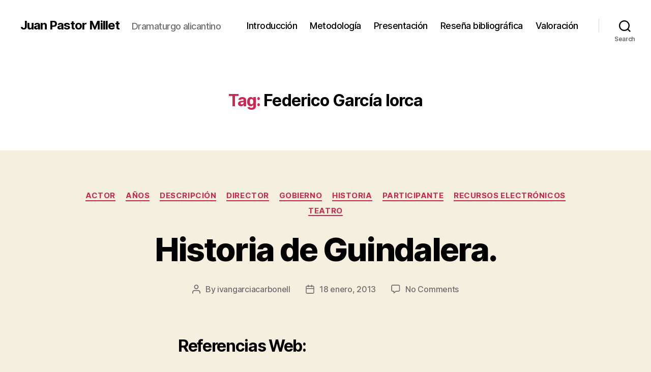

--- FILE ---
content_type: text/html; charset=UTF-8
request_url: https://blogs.ua.es/juanpastor/tag/federico-garcia-lorca/
body_size: 15370
content:
<!DOCTYPE html>

<html class="no-js" lang="es-ES">

	<head>

		<meta charset="UTF-8">
		<meta name="viewport" content="width=device-width, initial-scale=1.0">

		<link rel="profile" href="https://gmpg.org/xfn/11">

		<title>Federico García lorca &#8211; Juan Pastor Millet</title>
<meta name='robots' content='max-image-preview:large' />
<link rel="alternate" type="application/rss+xml" title="Juan Pastor Millet &raquo; Feed" href="https://blogs.ua.es/juanpastor/feed/" />
<link rel="alternate" type="application/rss+xml" title="Juan Pastor Millet &raquo; RSS de los comentarios" href="https://blogs.ua.es/juanpastor/comments/feed/" />
<link rel="alternate" type="application/rss+xml" title="Juan Pastor Millet &raquo; Federico García lorca RSS de la etiqueta" href="https://blogs.ua.es/juanpastor/tag/federico-garcia-lorca/feed/" />
<style id='wp-img-auto-sizes-contain-inline-css'>
img:is([sizes=auto i],[sizes^="auto," i]){contain-intrinsic-size:3000px 1500px}
/*# sourceURL=wp-img-auto-sizes-contain-inline-css */
</style>
<style id='wp-emoji-styles-inline-css'>

	img.wp-smiley, img.emoji {
		display: inline !important;
		border: none !important;
		box-shadow: none !important;
		height: 1em !important;
		width: 1em !important;
		margin: 0 0.07em !important;
		vertical-align: -0.1em !important;
		background: none !important;
		padding: 0 !important;
	}
/*# sourceURL=wp-emoji-styles-inline-css */
</style>
<style id='wp-block-library-inline-css'>
:root{--wp-block-synced-color:#7a00df;--wp-block-synced-color--rgb:122,0,223;--wp-bound-block-color:var(--wp-block-synced-color);--wp-editor-canvas-background:#ddd;--wp-admin-theme-color:#007cba;--wp-admin-theme-color--rgb:0,124,186;--wp-admin-theme-color-darker-10:#006ba1;--wp-admin-theme-color-darker-10--rgb:0,107,160.5;--wp-admin-theme-color-darker-20:#005a87;--wp-admin-theme-color-darker-20--rgb:0,90,135;--wp-admin-border-width-focus:2px}@media (min-resolution:192dpi){:root{--wp-admin-border-width-focus:1.5px}}.wp-element-button{cursor:pointer}:root .has-very-light-gray-background-color{background-color:#eee}:root .has-very-dark-gray-background-color{background-color:#313131}:root .has-very-light-gray-color{color:#eee}:root .has-very-dark-gray-color{color:#313131}:root .has-vivid-green-cyan-to-vivid-cyan-blue-gradient-background{background:linear-gradient(135deg,#00d084,#0693e3)}:root .has-purple-crush-gradient-background{background:linear-gradient(135deg,#34e2e4,#4721fb 50%,#ab1dfe)}:root .has-hazy-dawn-gradient-background{background:linear-gradient(135deg,#faaca8,#dad0ec)}:root .has-subdued-olive-gradient-background{background:linear-gradient(135deg,#fafae1,#67a671)}:root .has-atomic-cream-gradient-background{background:linear-gradient(135deg,#fdd79a,#004a59)}:root .has-nightshade-gradient-background{background:linear-gradient(135deg,#330968,#31cdcf)}:root .has-midnight-gradient-background{background:linear-gradient(135deg,#020381,#2874fc)}:root{--wp--preset--font-size--normal:16px;--wp--preset--font-size--huge:42px}.has-regular-font-size{font-size:1em}.has-larger-font-size{font-size:2.625em}.has-normal-font-size{font-size:var(--wp--preset--font-size--normal)}.has-huge-font-size{font-size:var(--wp--preset--font-size--huge)}.has-text-align-center{text-align:center}.has-text-align-left{text-align:left}.has-text-align-right{text-align:right}.has-fit-text{white-space:nowrap!important}#end-resizable-editor-section{display:none}.aligncenter{clear:both}.items-justified-left{justify-content:flex-start}.items-justified-center{justify-content:center}.items-justified-right{justify-content:flex-end}.items-justified-space-between{justify-content:space-between}.screen-reader-text{border:0;clip-path:inset(50%);height:1px;margin:-1px;overflow:hidden;padding:0;position:absolute;width:1px;word-wrap:normal!important}.screen-reader-text:focus{background-color:#ddd;clip-path:none;color:#444;display:block;font-size:1em;height:auto;left:5px;line-height:normal;padding:15px 23px 14px;text-decoration:none;top:5px;width:auto;z-index:100000}html :where(.has-border-color){border-style:solid}html :where([style*=border-top-color]){border-top-style:solid}html :where([style*=border-right-color]){border-right-style:solid}html :where([style*=border-bottom-color]){border-bottom-style:solid}html :where([style*=border-left-color]){border-left-style:solid}html :where([style*=border-width]){border-style:solid}html :where([style*=border-top-width]){border-top-style:solid}html :where([style*=border-right-width]){border-right-style:solid}html :where([style*=border-bottom-width]){border-bottom-style:solid}html :where([style*=border-left-width]){border-left-style:solid}html :where(img[class*=wp-image-]){height:auto;max-width:100%}:where(figure){margin:0 0 1em}html :where(.is-position-sticky){--wp-admin--admin-bar--position-offset:var(--wp-admin--admin-bar--height,0px)}@media screen and (max-width:600px){html :where(.is-position-sticky){--wp-admin--admin-bar--position-offset:0px}}

/*# sourceURL=wp-block-library-inline-css */
</style><style id='global-styles-inline-css'>
:root{--wp--preset--aspect-ratio--square: 1;--wp--preset--aspect-ratio--4-3: 4/3;--wp--preset--aspect-ratio--3-4: 3/4;--wp--preset--aspect-ratio--3-2: 3/2;--wp--preset--aspect-ratio--2-3: 2/3;--wp--preset--aspect-ratio--16-9: 16/9;--wp--preset--aspect-ratio--9-16: 9/16;--wp--preset--color--black: #000000;--wp--preset--color--cyan-bluish-gray: #abb8c3;--wp--preset--color--white: #ffffff;--wp--preset--color--pale-pink: #f78da7;--wp--preset--color--vivid-red: #cf2e2e;--wp--preset--color--luminous-vivid-orange: #ff6900;--wp--preset--color--luminous-vivid-amber: #fcb900;--wp--preset--color--light-green-cyan: #7bdcb5;--wp--preset--color--vivid-green-cyan: #00d084;--wp--preset--color--pale-cyan-blue: #8ed1fc;--wp--preset--color--vivid-cyan-blue: #0693e3;--wp--preset--color--vivid-purple: #9b51e0;--wp--preset--color--accent: #cd2653;--wp--preset--color--primary: #000000;--wp--preset--color--secondary: #6d6d6d;--wp--preset--color--subtle-background: #dcd7ca;--wp--preset--color--background: #f5efe0;--wp--preset--gradient--vivid-cyan-blue-to-vivid-purple: linear-gradient(135deg,rgb(6,147,227) 0%,rgb(155,81,224) 100%);--wp--preset--gradient--light-green-cyan-to-vivid-green-cyan: linear-gradient(135deg,rgb(122,220,180) 0%,rgb(0,208,130) 100%);--wp--preset--gradient--luminous-vivid-amber-to-luminous-vivid-orange: linear-gradient(135deg,rgb(252,185,0) 0%,rgb(255,105,0) 100%);--wp--preset--gradient--luminous-vivid-orange-to-vivid-red: linear-gradient(135deg,rgb(255,105,0) 0%,rgb(207,46,46) 100%);--wp--preset--gradient--very-light-gray-to-cyan-bluish-gray: linear-gradient(135deg,rgb(238,238,238) 0%,rgb(169,184,195) 100%);--wp--preset--gradient--cool-to-warm-spectrum: linear-gradient(135deg,rgb(74,234,220) 0%,rgb(151,120,209) 20%,rgb(207,42,186) 40%,rgb(238,44,130) 60%,rgb(251,105,98) 80%,rgb(254,248,76) 100%);--wp--preset--gradient--blush-light-purple: linear-gradient(135deg,rgb(255,206,236) 0%,rgb(152,150,240) 100%);--wp--preset--gradient--blush-bordeaux: linear-gradient(135deg,rgb(254,205,165) 0%,rgb(254,45,45) 50%,rgb(107,0,62) 100%);--wp--preset--gradient--luminous-dusk: linear-gradient(135deg,rgb(255,203,112) 0%,rgb(199,81,192) 50%,rgb(65,88,208) 100%);--wp--preset--gradient--pale-ocean: linear-gradient(135deg,rgb(255,245,203) 0%,rgb(182,227,212) 50%,rgb(51,167,181) 100%);--wp--preset--gradient--electric-grass: linear-gradient(135deg,rgb(202,248,128) 0%,rgb(113,206,126) 100%);--wp--preset--gradient--midnight: linear-gradient(135deg,rgb(2,3,129) 0%,rgb(40,116,252) 100%);--wp--preset--font-size--small: 18px;--wp--preset--font-size--medium: 20px;--wp--preset--font-size--large: 26.25px;--wp--preset--font-size--x-large: 42px;--wp--preset--font-size--normal: 21px;--wp--preset--font-size--larger: 32px;--wp--preset--spacing--20: 0.44rem;--wp--preset--spacing--30: 0.67rem;--wp--preset--spacing--40: 1rem;--wp--preset--spacing--50: 1.5rem;--wp--preset--spacing--60: 2.25rem;--wp--preset--spacing--70: 3.38rem;--wp--preset--spacing--80: 5.06rem;--wp--preset--shadow--natural: 6px 6px 9px rgba(0, 0, 0, 0.2);--wp--preset--shadow--deep: 12px 12px 50px rgba(0, 0, 0, 0.4);--wp--preset--shadow--sharp: 6px 6px 0px rgba(0, 0, 0, 0.2);--wp--preset--shadow--outlined: 6px 6px 0px -3px rgb(255, 255, 255), 6px 6px rgb(0, 0, 0);--wp--preset--shadow--crisp: 6px 6px 0px rgb(0, 0, 0);}:where(.is-layout-flex){gap: 0.5em;}:where(.is-layout-grid){gap: 0.5em;}body .is-layout-flex{display: flex;}.is-layout-flex{flex-wrap: wrap;align-items: center;}.is-layout-flex > :is(*, div){margin: 0;}body .is-layout-grid{display: grid;}.is-layout-grid > :is(*, div){margin: 0;}:where(.wp-block-columns.is-layout-flex){gap: 2em;}:where(.wp-block-columns.is-layout-grid){gap: 2em;}:where(.wp-block-post-template.is-layout-flex){gap: 1.25em;}:where(.wp-block-post-template.is-layout-grid){gap: 1.25em;}.has-black-color{color: var(--wp--preset--color--black) !important;}.has-cyan-bluish-gray-color{color: var(--wp--preset--color--cyan-bluish-gray) !important;}.has-white-color{color: var(--wp--preset--color--white) !important;}.has-pale-pink-color{color: var(--wp--preset--color--pale-pink) !important;}.has-vivid-red-color{color: var(--wp--preset--color--vivid-red) !important;}.has-luminous-vivid-orange-color{color: var(--wp--preset--color--luminous-vivid-orange) !important;}.has-luminous-vivid-amber-color{color: var(--wp--preset--color--luminous-vivid-amber) !important;}.has-light-green-cyan-color{color: var(--wp--preset--color--light-green-cyan) !important;}.has-vivid-green-cyan-color{color: var(--wp--preset--color--vivid-green-cyan) !important;}.has-pale-cyan-blue-color{color: var(--wp--preset--color--pale-cyan-blue) !important;}.has-vivid-cyan-blue-color{color: var(--wp--preset--color--vivid-cyan-blue) !important;}.has-vivid-purple-color{color: var(--wp--preset--color--vivid-purple) !important;}.has-black-background-color{background-color: var(--wp--preset--color--black) !important;}.has-cyan-bluish-gray-background-color{background-color: var(--wp--preset--color--cyan-bluish-gray) !important;}.has-white-background-color{background-color: var(--wp--preset--color--white) !important;}.has-pale-pink-background-color{background-color: var(--wp--preset--color--pale-pink) !important;}.has-vivid-red-background-color{background-color: var(--wp--preset--color--vivid-red) !important;}.has-luminous-vivid-orange-background-color{background-color: var(--wp--preset--color--luminous-vivid-orange) !important;}.has-luminous-vivid-amber-background-color{background-color: var(--wp--preset--color--luminous-vivid-amber) !important;}.has-light-green-cyan-background-color{background-color: var(--wp--preset--color--light-green-cyan) !important;}.has-vivid-green-cyan-background-color{background-color: var(--wp--preset--color--vivid-green-cyan) !important;}.has-pale-cyan-blue-background-color{background-color: var(--wp--preset--color--pale-cyan-blue) !important;}.has-vivid-cyan-blue-background-color{background-color: var(--wp--preset--color--vivid-cyan-blue) !important;}.has-vivid-purple-background-color{background-color: var(--wp--preset--color--vivid-purple) !important;}.has-black-border-color{border-color: var(--wp--preset--color--black) !important;}.has-cyan-bluish-gray-border-color{border-color: var(--wp--preset--color--cyan-bluish-gray) !important;}.has-white-border-color{border-color: var(--wp--preset--color--white) !important;}.has-pale-pink-border-color{border-color: var(--wp--preset--color--pale-pink) !important;}.has-vivid-red-border-color{border-color: var(--wp--preset--color--vivid-red) !important;}.has-luminous-vivid-orange-border-color{border-color: var(--wp--preset--color--luminous-vivid-orange) !important;}.has-luminous-vivid-amber-border-color{border-color: var(--wp--preset--color--luminous-vivid-amber) !important;}.has-light-green-cyan-border-color{border-color: var(--wp--preset--color--light-green-cyan) !important;}.has-vivid-green-cyan-border-color{border-color: var(--wp--preset--color--vivid-green-cyan) !important;}.has-pale-cyan-blue-border-color{border-color: var(--wp--preset--color--pale-cyan-blue) !important;}.has-vivid-cyan-blue-border-color{border-color: var(--wp--preset--color--vivid-cyan-blue) !important;}.has-vivid-purple-border-color{border-color: var(--wp--preset--color--vivid-purple) !important;}.has-vivid-cyan-blue-to-vivid-purple-gradient-background{background: var(--wp--preset--gradient--vivid-cyan-blue-to-vivid-purple) !important;}.has-light-green-cyan-to-vivid-green-cyan-gradient-background{background: var(--wp--preset--gradient--light-green-cyan-to-vivid-green-cyan) !important;}.has-luminous-vivid-amber-to-luminous-vivid-orange-gradient-background{background: var(--wp--preset--gradient--luminous-vivid-amber-to-luminous-vivid-orange) !important;}.has-luminous-vivid-orange-to-vivid-red-gradient-background{background: var(--wp--preset--gradient--luminous-vivid-orange-to-vivid-red) !important;}.has-very-light-gray-to-cyan-bluish-gray-gradient-background{background: var(--wp--preset--gradient--very-light-gray-to-cyan-bluish-gray) !important;}.has-cool-to-warm-spectrum-gradient-background{background: var(--wp--preset--gradient--cool-to-warm-spectrum) !important;}.has-blush-light-purple-gradient-background{background: var(--wp--preset--gradient--blush-light-purple) !important;}.has-blush-bordeaux-gradient-background{background: var(--wp--preset--gradient--blush-bordeaux) !important;}.has-luminous-dusk-gradient-background{background: var(--wp--preset--gradient--luminous-dusk) !important;}.has-pale-ocean-gradient-background{background: var(--wp--preset--gradient--pale-ocean) !important;}.has-electric-grass-gradient-background{background: var(--wp--preset--gradient--electric-grass) !important;}.has-midnight-gradient-background{background: var(--wp--preset--gradient--midnight) !important;}.has-small-font-size{font-size: var(--wp--preset--font-size--small) !important;}.has-medium-font-size{font-size: var(--wp--preset--font-size--medium) !important;}.has-large-font-size{font-size: var(--wp--preset--font-size--large) !important;}.has-x-large-font-size{font-size: var(--wp--preset--font-size--x-large) !important;}
/*# sourceURL=global-styles-inline-css */
</style>

<style id='classic-theme-styles-inline-css'>
/*! This file is auto-generated */
.wp-block-button__link{color:#fff;background-color:#32373c;border-radius:9999px;box-shadow:none;text-decoration:none;padding:calc(.667em + 2px) calc(1.333em + 2px);font-size:1.125em}.wp-block-file__button{background:#32373c;color:#fff;text-decoration:none}
/*# sourceURL=/wp-includes/css/classic-themes.min.css */
</style>
<link rel='stylesheet' id='twentytwenty-style-css' href='https://blogs.ua.es/juanpastor/wp-content/themes/twentytwenty/style.css?ver=3.0' media='all' />
<style id='twentytwenty-style-inline-css'>
.color-accent,.color-accent-hover:hover,.color-accent-hover:focus,:root .has-accent-color,.has-drop-cap:not(:focus):first-letter,.wp-block-button.is-style-outline,a { color: #cd2653; }blockquote,.border-color-accent,.border-color-accent-hover:hover,.border-color-accent-hover:focus { border-color: #cd2653; }button,.button,.faux-button,.wp-block-button__link,.wp-block-file .wp-block-file__button,input[type="button"],input[type="reset"],input[type="submit"],.bg-accent,.bg-accent-hover:hover,.bg-accent-hover:focus,:root .has-accent-background-color,.comment-reply-link { background-color: #cd2653; }.fill-children-accent,.fill-children-accent * { fill: #cd2653; }body,.entry-title a,:root .has-primary-color { color: #000000; }:root .has-primary-background-color { background-color: #000000; }cite,figcaption,.wp-caption-text,.post-meta,.entry-content .wp-block-archives li,.entry-content .wp-block-categories li,.entry-content .wp-block-latest-posts li,.wp-block-latest-comments__comment-date,.wp-block-latest-posts__post-date,.wp-block-embed figcaption,.wp-block-image figcaption,.wp-block-pullquote cite,.comment-metadata,.comment-respond .comment-notes,.comment-respond .logged-in-as,.pagination .dots,.entry-content hr:not(.has-background),hr.styled-separator,:root .has-secondary-color { color: #6d6d6d; }:root .has-secondary-background-color { background-color: #6d6d6d; }pre,fieldset,input,textarea,table,table *,hr { border-color: #dcd7ca; }caption,code,code,kbd,samp,.wp-block-table.is-style-stripes tbody tr:nth-child(odd),:root .has-subtle-background-background-color { background-color: #dcd7ca; }.wp-block-table.is-style-stripes { border-bottom-color: #dcd7ca; }.wp-block-latest-posts.is-grid li { border-top-color: #dcd7ca; }:root .has-subtle-background-color { color: #dcd7ca; }body:not(.overlay-header) .primary-menu > li > a,body:not(.overlay-header) .primary-menu > li > .icon,.modal-menu a,.footer-menu a, .footer-widgets a:where(:not(.wp-block-button__link)),#site-footer .wp-block-button.is-style-outline,.wp-block-pullquote:before,.singular:not(.overlay-header) .entry-header a,.archive-header a,.header-footer-group .color-accent,.header-footer-group .color-accent-hover:hover { color: #cd2653; }.social-icons a,#site-footer button:not(.toggle),#site-footer .button,#site-footer .faux-button,#site-footer .wp-block-button__link,#site-footer .wp-block-file__button,#site-footer input[type="button"],#site-footer input[type="reset"],#site-footer input[type="submit"] { background-color: #cd2653; }.header-footer-group,body:not(.overlay-header) #site-header .toggle,.menu-modal .toggle { color: #000000; }body:not(.overlay-header) .primary-menu ul { background-color: #000000; }body:not(.overlay-header) .primary-menu > li > ul:after { border-bottom-color: #000000; }body:not(.overlay-header) .primary-menu ul ul:after { border-left-color: #000000; }.site-description,body:not(.overlay-header) .toggle-inner .toggle-text,.widget .post-date,.widget .rss-date,.widget_archive li,.widget_categories li,.widget cite,.widget_pages li,.widget_meta li,.widget_nav_menu li,.powered-by-wordpress,.footer-credits .privacy-policy,.to-the-top,.singular .entry-header .post-meta,.singular:not(.overlay-header) .entry-header .post-meta a { color: #6d6d6d; }.header-footer-group pre,.header-footer-group fieldset,.header-footer-group input,.header-footer-group textarea,.header-footer-group table,.header-footer-group table *,.footer-nav-widgets-wrapper,#site-footer,.menu-modal nav *,.footer-widgets-outer-wrapper,.footer-top { border-color: #dcd7ca; }.header-footer-group table caption,body:not(.overlay-header) .header-inner .toggle-wrapper::before { background-color: #dcd7ca; }
/*# sourceURL=twentytwenty-style-inline-css */
</style>
<link rel='stylesheet' id='twentytwenty-fonts-css' href='https://blogs.ua.es/juanpastor/wp-content/themes/twentytwenty/assets/css/font-inter.css?ver=3.0' media='all' />
<link rel='stylesheet' id='twentytwenty-print-style-css' href='https://blogs.ua.es/juanpastor/wp-content/themes/twentytwenty/print.css?ver=3.0' media='print' />
<script src="https://blogs.ua.es/juanpastor/wp-content/themes/twentytwenty/assets/js/index.js?ver=3.0" id="twentytwenty-js-js" defer data-wp-strategy="defer"></script>
<link rel="https://api.w.org/" href="https://blogs.ua.es/juanpastor/wp-json/" /><link rel="alternate" title="JSON" type="application/json" href="https://blogs.ua.es/juanpastor/wp-json/wp/v2/tags/202131" /><link rel="EditURI" type="application/rsd+xml" title="RSD" href="https://blogs.ua.es/juanpastor/xmlrpc.php?rsd" />
<meta name="generator" content="WordPress 6.9" />
<script>
document.documentElement.className = document.documentElement.className.replace( 'no-js', 'js' );
//# sourceURL=twentytwenty_no_js_class
</script>

	</head>

	<body class="archive tag tag-federico-garcia-lorca tag-202131 wp-embed-responsive wp-theme-twentytwenty enable-search-modal has-no-pagination showing-comments show-avatars footer-top-visible">

		<a class="skip-link screen-reader-text" href="#site-content">Skip to the content</a>
		<header id="site-header" class="header-footer-group">

			<div class="header-inner section-inner">

				<div class="header-titles-wrapper">

					
						<button class="toggle search-toggle mobile-search-toggle" data-toggle-target=".search-modal" data-toggle-body-class="showing-search-modal" data-set-focus=".search-modal .search-field" aria-expanded="false">
							<span class="toggle-inner">
								<span class="toggle-icon">
									<svg class="svg-icon" aria-hidden="true" role="img" focusable="false" xmlns="http://www.w3.org/2000/svg" width="23" height="23" viewBox="0 0 23 23"><path d="M38.710696,48.0601792 L43,52.3494831 L41.3494831,54 L37.0601792,49.710696 C35.2632422,51.1481185 32.9839107,52.0076499 30.5038249,52.0076499 C24.7027226,52.0076499 20,47.3049272 20,41.5038249 C20,35.7027226 24.7027226,31 30.5038249,31 C36.3049272,31 41.0076499,35.7027226 41.0076499,41.5038249 C41.0076499,43.9839107 40.1481185,46.2632422 38.710696,48.0601792 Z M36.3875844,47.1716785 C37.8030221,45.7026647 38.6734666,43.7048964 38.6734666,41.5038249 C38.6734666,36.9918565 35.0157934,33.3341833 30.5038249,33.3341833 C25.9918565,33.3341833 22.3341833,36.9918565 22.3341833,41.5038249 C22.3341833,46.0157934 25.9918565,49.6734666 30.5038249,49.6734666 C32.7048964,49.6734666 34.7026647,48.8030221 36.1716785,47.3875844 C36.2023931,47.347638 36.2360451,47.3092237 36.2726343,47.2726343 C36.3092237,47.2360451 36.347638,47.2023931 36.3875844,47.1716785 Z" transform="translate(-20 -31)" /></svg>								</span>
								<span class="toggle-text">Search</span>
							</span>
						</button><!-- .search-toggle -->

					
					<div class="header-titles">

						<div class="site-title faux-heading"><a href="https://blogs.ua.es/juanpastor/" rel="home">Juan Pastor Millet</a></div><div class="site-description">Dramaturgo alicantino</div><!-- .site-description -->
					</div><!-- .header-titles -->

					<button class="toggle nav-toggle mobile-nav-toggle" data-toggle-target=".menu-modal"  data-toggle-body-class="showing-menu-modal" aria-expanded="false" data-set-focus=".close-nav-toggle">
						<span class="toggle-inner">
							<span class="toggle-icon">
								<svg class="svg-icon" aria-hidden="true" role="img" focusable="false" xmlns="http://www.w3.org/2000/svg" width="26" height="7" viewBox="0 0 26 7"><path fill-rule="evenodd" d="M332.5,45 C330.567003,45 329,43.4329966 329,41.5 C329,39.5670034 330.567003,38 332.5,38 C334.432997,38 336,39.5670034 336,41.5 C336,43.4329966 334.432997,45 332.5,45 Z M342,45 C340.067003,45 338.5,43.4329966 338.5,41.5 C338.5,39.5670034 340.067003,38 342,38 C343.932997,38 345.5,39.5670034 345.5,41.5 C345.5,43.4329966 343.932997,45 342,45 Z M351.5,45 C349.567003,45 348,43.4329966 348,41.5 C348,39.5670034 349.567003,38 351.5,38 C353.432997,38 355,39.5670034 355,41.5 C355,43.4329966 353.432997,45 351.5,45 Z" transform="translate(-329 -38)" /></svg>							</span>
							<span class="toggle-text">Menu</span>
						</span>
					</button><!-- .nav-toggle -->

				</div><!-- .header-titles-wrapper -->

				<div class="header-navigation-wrapper">

					
							<nav class="primary-menu-wrapper" aria-label="Horizontal">

								<ul class="primary-menu reset-list-style">

								<li class="page_item page-item-33"><a href="https://blogs.ua.es/juanpastor/biografia-de-juan-pastor-millet/">Introducción</a></li>
<li class="page_item page-item-307"><a href="https://blogs.ua.es/juanpastor/metodologia/">Metodología</a></li>
<li class="page_item page-item-8"><a href="https://blogs.ua.es/juanpastor/presentacion/">Presentación</a></li>
<li class="page_item page-item-22"><a href="https://blogs.ua.es/juanpastor/resena-bibliografica/">Reseña bibliográfica</a></li>
<li class="page_item page-item-96"><a href="https://blogs.ua.es/juanpastor/valoracion/">Valoración</a></li>

								</ul>

							</nav><!-- .primary-menu-wrapper -->

						
						<div class="header-toggles hide-no-js">

						
							<div class="toggle-wrapper search-toggle-wrapper">

								<button class="toggle search-toggle desktop-search-toggle" data-toggle-target=".search-modal" data-toggle-body-class="showing-search-modal" data-set-focus=".search-modal .search-field" aria-expanded="false">
									<span class="toggle-inner">
										<svg class="svg-icon" aria-hidden="true" role="img" focusable="false" xmlns="http://www.w3.org/2000/svg" width="23" height="23" viewBox="0 0 23 23"><path d="M38.710696,48.0601792 L43,52.3494831 L41.3494831,54 L37.0601792,49.710696 C35.2632422,51.1481185 32.9839107,52.0076499 30.5038249,52.0076499 C24.7027226,52.0076499 20,47.3049272 20,41.5038249 C20,35.7027226 24.7027226,31 30.5038249,31 C36.3049272,31 41.0076499,35.7027226 41.0076499,41.5038249 C41.0076499,43.9839107 40.1481185,46.2632422 38.710696,48.0601792 Z M36.3875844,47.1716785 C37.8030221,45.7026647 38.6734666,43.7048964 38.6734666,41.5038249 C38.6734666,36.9918565 35.0157934,33.3341833 30.5038249,33.3341833 C25.9918565,33.3341833 22.3341833,36.9918565 22.3341833,41.5038249 C22.3341833,46.0157934 25.9918565,49.6734666 30.5038249,49.6734666 C32.7048964,49.6734666 34.7026647,48.8030221 36.1716785,47.3875844 C36.2023931,47.347638 36.2360451,47.3092237 36.2726343,47.2726343 C36.3092237,47.2360451 36.347638,47.2023931 36.3875844,47.1716785 Z" transform="translate(-20 -31)" /></svg>										<span class="toggle-text">Search</span>
									</span>
								</button><!-- .search-toggle -->

							</div>

							
						</div><!-- .header-toggles -->
						
				</div><!-- .header-navigation-wrapper -->

			</div><!-- .header-inner -->

			<div class="search-modal cover-modal header-footer-group" data-modal-target-string=".search-modal" role="dialog" aria-modal="true" aria-label="Search">

	<div class="search-modal-inner modal-inner">

		<div class="section-inner">

			<form role="search" aria-label="Search for:" method="get" class="search-form" action="https://blogs.ua.es/juanpastor/">
	<label for="search-form-1">
		<span class="screen-reader-text">
			Search for:		</span>
		<input type="search" id="search-form-1" class="search-field" placeholder="Search &hellip;" value="" name="s" />
	</label>
	<input type="submit" class="search-submit" value="Search" />
</form>

			<button class="toggle search-untoggle close-search-toggle fill-children-current-color" data-toggle-target=".search-modal" data-toggle-body-class="showing-search-modal" data-set-focus=".search-modal .search-field">
				<span class="screen-reader-text">
					Close search				</span>
				<svg class="svg-icon" aria-hidden="true" role="img" focusable="false" xmlns="http://www.w3.org/2000/svg" width="16" height="16" viewBox="0 0 16 16"><polygon fill="" fill-rule="evenodd" points="6.852 7.649 .399 1.195 1.445 .149 7.899 6.602 14.352 .149 15.399 1.195 8.945 7.649 15.399 14.102 14.352 15.149 7.899 8.695 1.445 15.149 .399 14.102" /></svg>			</button><!-- .search-toggle -->

		</div><!-- .section-inner -->

	</div><!-- .search-modal-inner -->

</div><!-- .menu-modal -->

		</header><!-- #site-header -->

		
<div class="menu-modal cover-modal header-footer-group" data-modal-target-string=".menu-modal">

	<div class="menu-modal-inner modal-inner">

		<div class="menu-wrapper section-inner">

			<div class="menu-top">

				<button class="toggle close-nav-toggle fill-children-current-color" data-toggle-target=".menu-modal" data-toggle-body-class="showing-menu-modal" data-set-focus=".menu-modal">
					<span class="toggle-text">Close Menu</span>
					<svg class="svg-icon" aria-hidden="true" role="img" focusable="false" xmlns="http://www.w3.org/2000/svg" width="16" height="16" viewBox="0 0 16 16"><polygon fill="" fill-rule="evenodd" points="6.852 7.649 .399 1.195 1.445 .149 7.899 6.602 14.352 .149 15.399 1.195 8.945 7.649 15.399 14.102 14.352 15.149 7.899 8.695 1.445 15.149 .399 14.102" /></svg>				</button><!-- .nav-toggle -->

				
					<nav class="mobile-menu" aria-label="Mobile">

						<ul class="modal-menu reset-list-style">

						<li class="page_item page-item-33"><div class="ancestor-wrapper"><a href="https://blogs.ua.es/juanpastor/biografia-de-juan-pastor-millet/">Introducción</a></div><!-- .ancestor-wrapper --></li>
<li class="page_item page-item-307"><div class="ancestor-wrapper"><a href="https://blogs.ua.es/juanpastor/metodologia/">Metodología</a></div><!-- .ancestor-wrapper --></li>
<li class="page_item page-item-8"><div class="ancestor-wrapper"><a href="https://blogs.ua.es/juanpastor/presentacion/">Presentación</a></div><!-- .ancestor-wrapper --></li>
<li class="page_item page-item-22"><div class="ancestor-wrapper"><a href="https://blogs.ua.es/juanpastor/resena-bibliografica/">Reseña bibliográfica</a></div><!-- .ancestor-wrapper --></li>
<li class="page_item page-item-96"><div class="ancestor-wrapper"><a href="https://blogs.ua.es/juanpastor/valoracion/">Valoración</a></div><!-- .ancestor-wrapper --></li>

						</ul>

					</nav>

					
			</div><!-- .menu-top -->

			<div class="menu-bottom">

				
			</div><!-- .menu-bottom -->

		</div><!-- .menu-wrapper -->

	</div><!-- .menu-modal-inner -->

</div><!-- .menu-modal -->

<main id="site-content">

	
		<header class="archive-header has-text-align-center header-footer-group">

			<div class="archive-header-inner section-inner medium">

									<h1 class="archive-title"><span class="color-accent">Tag:</span> <span>Federico García lorca</span></h1>
				
				
			</div><!-- .archive-header-inner -->

		</header><!-- .archive-header -->

		
<article class="post-315 post type-post status-publish format-standard hentry category-actor category-anos category-descripcion category-director category-gobierno category-historia-2 category-participante category-recursos-electronicos category-teatro tag-1-998 tag-2-000 tag-2-002 tag-2-011 tag-2-013 tag-bodas-de-sangre tag-compania tag-cruzadas tag-escena-abierta tag-federico-garcia-lorca tag-financiacion tag-gira tag-guindalera tag-juan-pastor tag-madrid tag-michel-azama tag-noviembre tag-teresa-valentin-gamazo" id="post-315">

	
<header class="entry-header has-text-align-center">

	<div class="entry-header-inner section-inner medium">

		
			<div class="entry-categories">
				<span class="screen-reader-text">
					Categories				</span>
				<div class="entry-categories-inner">
					<a href="https://blogs.ua.es/juanpastor/category/actor/" rel="category tag">Actor</a> <a href="https://blogs.ua.es/juanpastor/category/anos/" rel="category tag">Años</a> <a href="https://blogs.ua.es/juanpastor/category/descripcion/" rel="category tag">Descripción</a> <a href="https://blogs.ua.es/juanpastor/category/director/" rel="category tag">Director</a> <a href="https://blogs.ua.es/juanpastor/category/gobierno/" rel="category tag">Gobierno</a> <a href="https://blogs.ua.es/juanpastor/category/historia-2/" rel="category tag">Historia</a> <a href="https://blogs.ua.es/juanpastor/category/participante/" rel="category tag">Participante</a> <a href="https://blogs.ua.es/juanpastor/category/recursos-electronicos/" rel="category tag">Recursos electrónicos</a> <a href="https://blogs.ua.es/juanpastor/category/teatro/" rel="category tag">Teatro</a>				</div><!-- .entry-categories-inner -->
			</div><!-- .entry-categories -->

			<h2 class="entry-title heading-size-1"><a href="https://blogs.ua.es/juanpastor/2013/01/18/historia-de-guindalera/">Historia de Guindalera.</a></h2>
		<div class="post-meta-wrapper post-meta-single post-meta-single-top">

			<ul class="post-meta">

									<li class="post-author meta-wrapper">
						<span class="meta-icon">
							<span class="screen-reader-text">
								Post author							</span>
							<svg class="svg-icon" aria-hidden="true" role="img" focusable="false" xmlns="http://www.w3.org/2000/svg" width="18" height="20" viewBox="0 0 18 20"><path fill="" d="M18,19 C18,19.5522847 17.5522847,20 17,20 C16.4477153,20 16,19.5522847 16,19 L16,17 C16,15.3431458 14.6568542,14 13,14 L5,14 C3.34314575,14 2,15.3431458 2,17 L2,19 C2,19.5522847 1.55228475,20 1,20 C0.44771525,20 0,19.5522847 0,19 L0,17 C0,14.2385763 2.23857625,12 5,12 L13,12 C15.7614237,12 18,14.2385763 18,17 L18,19 Z M9,10 C6.23857625,10 4,7.76142375 4,5 C4,2.23857625 6.23857625,0 9,0 C11.7614237,0 14,2.23857625 14,5 C14,7.76142375 11.7614237,10 9,10 Z M9,8 C10.6568542,8 12,6.65685425 12,5 C12,3.34314575 10.6568542,2 9,2 C7.34314575,2 6,3.34314575 6,5 C6,6.65685425 7.34314575,8 9,8 Z" /></svg>						</span>
						<span class="meta-text">
							By <a href="https://blogs.ua.es/juanpastor/author/ivangarciacarbonell/">ivangarciacarbonell</a>						</span>
					</li>
										<li class="post-date meta-wrapper">
						<span class="meta-icon">
							<span class="screen-reader-text">
								Post date							</span>
							<svg class="svg-icon" aria-hidden="true" role="img" focusable="false" xmlns="http://www.w3.org/2000/svg" width="18" height="19" viewBox="0 0 18 19"><path fill="" d="M4.60069444,4.09375 L3.25,4.09375 C2.47334957,4.09375 1.84375,4.72334957 1.84375,5.5 L1.84375,7.26736111 L16.15625,7.26736111 L16.15625,5.5 C16.15625,4.72334957 15.5266504,4.09375 14.75,4.09375 L13.3993056,4.09375 L13.3993056,4.55555556 C13.3993056,5.02154581 13.0215458,5.39930556 12.5555556,5.39930556 C12.0895653,5.39930556 11.7118056,5.02154581 11.7118056,4.55555556 L11.7118056,4.09375 L6.28819444,4.09375 L6.28819444,4.55555556 C6.28819444,5.02154581 5.9104347,5.39930556 5.44444444,5.39930556 C4.97845419,5.39930556 4.60069444,5.02154581 4.60069444,4.55555556 L4.60069444,4.09375 Z M6.28819444,2.40625 L11.7118056,2.40625 L11.7118056,1 C11.7118056,0.534009742 12.0895653,0.15625 12.5555556,0.15625 C13.0215458,0.15625 13.3993056,0.534009742 13.3993056,1 L13.3993056,2.40625 L14.75,2.40625 C16.4586309,2.40625 17.84375,3.79136906 17.84375,5.5 L17.84375,15.875 C17.84375,17.5836309 16.4586309,18.96875 14.75,18.96875 L3.25,18.96875 C1.54136906,18.96875 0.15625,17.5836309 0.15625,15.875 L0.15625,5.5 C0.15625,3.79136906 1.54136906,2.40625 3.25,2.40625 L4.60069444,2.40625 L4.60069444,1 C4.60069444,0.534009742 4.97845419,0.15625 5.44444444,0.15625 C5.9104347,0.15625 6.28819444,0.534009742 6.28819444,1 L6.28819444,2.40625 Z M1.84375,8.95486111 L1.84375,15.875 C1.84375,16.6516504 2.47334957,17.28125 3.25,17.28125 L14.75,17.28125 C15.5266504,17.28125 16.15625,16.6516504 16.15625,15.875 L16.15625,8.95486111 L1.84375,8.95486111 Z" /></svg>						</span>
						<span class="meta-text">
							<a href="https://blogs.ua.es/juanpastor/2013/01/18/historia-de-guindalera/">18 enero, 2013</a>
						</span>
					</li>
										<li class="post-comment-link meta-wrapper">
						<span class="meta-icon">
							<svg class="svg-icon" aria-hidden="true" role="img" focusable="false" xmlns="http://www.w3.org/2000/svg" width="19" height="19" viewBox="0 0 19 19"><path d="M9.43016863,13.2235931 C9.58624731,13.094699 9.7823475,13.0241935 9.98476849,13.0241935 L15.0564516,13.0241935 C15.8581553,13.0241935 16.5080645,12.3742843 16.5080645,11.5725806 L16.5080645,3.44354839 C16.5080645,2.64184472 15.8581553,1.99193548 15.0564516,1.99193548 L3.44354839,1.99193548 C2.64184472,1.99193548 1.99193548,2.64184472 1.99193548,3.44354839 L1.99193548,11.5725806 C1.99193548,12.3742843 2.64184472,13.0241935 3.44354839,13.0241935 L5.76612903,13.0241935 C6.24715123,13.0241935 6.63709677,13.4141391 6.63709677,13.8951613 L6.63709677,15.5301903 L9.43016863,13.2235931 Z M3.44354839,14.766129 C1.67980032,14.766129 0.25,13.3363287 0.25,11.5725806 L0.25,3.44354839 C0.25,1.67980032 1.67980032,0.25 3.44354839,0.25 L15.0564516,0.25 C16.8201997,0.25 18.25,1.67980032 18.25,3.44354839 L18.25,11.5725806 C18.25,13.3363287 16.8201997,14.766129 15.0564516,14.766129 L10.2979143,14.766129 L6.32072889,18.0506004 C5.75274472,18.5196577 4.89516129,18.1156602 4.89516129,17.3790323 L4.89516129,14.766129 L3.44354839,14.766129 Z" /></svg>						</span>
						<span class="meta-text">
							<a href="https://blogs.ua.es/juanpastor/2013/01/18/historia-de-guindalera/#respond">No Comments<span class="screen-reader-text"> on Historia de Guindalera.</span></a>						</span>
					</li>
					
			</ul><!-- .post-meta -->

		</div><!-- .post-meta-wrapper -->

		
	</div><!-- .entry-header-inner -->

</header><!-- .entry-header -->

	<div class="post-inner thin ">

		<div class="entry-content">

			<h4 style="text-align: left"><strong>Referencias Web:</strong></h4>
<h4 style="text-align: left">Teatro Guindalera un gusto teatral. Guindalera. La Compañia. Historia.<em> Teatro Guindalera </em>[en línea]. 2.011 [consulta: 10 de Enero de 2.013 a las 21:45]. Disponible en: http://<a href="http://www.teatroguindalera.com/la-compania/">www.teatroguindalera.com/la-compania/</a></h4>
<p>El origen de la Compañia Guindalera se remonta al año 1.998 cuando Juan Pastor y Teresa Valentín-Gamazo, junto a profesionales de INAEM Ministerio de Cultura, Teatro Madrid y Joven Escena abrieron el <em>Estudio de Actores Guindalera, centro de creación, formación y desarrollo de proyectos escénicos</em>, en un anexo del barrio de Salamanca (Madrid) llamado Guindalera. En el 2.000 estas mismas personas crean la Compañia-Teatro Guindalera, estrenando Bodas de sangre de Federico García lorca (2.001) y Cruzadas de Michel Azama (2.002), entre otras.</p>
<p>En Noviembre de 2.003 esta compañia se establece definitivamente como la de Guindalera y es gestionada por la &#8220;Asociación Cultural Escena Abierta&#8221; y se estrenan tras ello obras de teatro continuamente, financiadas con giras y realizando encargos laborales para otros teatros.</p>
<p><a href="https://blogs.ua.es/juanpastor/files/2013/01/Teatro-Guindalera-1.jpg"><img decoding="async" class="wp-image-320 aligncenter" src="https://blogs.ua.es/juanpastor/files/2013/01/Teatro-Guindalera-1-300x68.jpg" alt="" width="340" height="69" /></a></p>

		</div><!-- .entry-content -->

	</div><!-- .post-inner -->

	<div class="section-inner">
		
		<div class="post-meta-wrapper post-meta-single post-meta-single-bottom">

			<ul class="post-meta">

									<li class="post-tags meta-wrapper">
						<span class="meta-icon">
							<span class="screen-reader-text">
								Tags							</span>
							<svg class="svg-icon" aria-hidden="true" role="img" focusable="false" xmlns="http://www.w3.org/2000/svg" width="18" height="18" viewBox="0 0 18 18"><path fill="" d="M15.4496399,8.42490555 L8.66109799,1.63636364 L1.63636364,1.63636364 L1.63636364,8.66081885 L8.42522727,15.44178 C8.57869221,15.5954158 8.78693789,15.6817418 9.00409091,15.6817418 C9.22124393,15.6817418 9.42948961,15.5954158 9.58327627,15.4414581 L15.4486339,9.57610048 C15.7651495,9.25692435 15.7649133,8.74206554 15.4496399,8.42490555 Z M16.6084423,10.7304545 L10.7406818,16.59822 C10.280287,17.0591273 9.65554997,17.3181054 9.00409091,17.3181054 C8.35263185,17.3181054 7.72789481,17.0591273 7.26815877,16.5988788 L0.239976954,9.57887876 C0.0863319284,9.4254126 0,9.21716044 0,9 L0,0.818181818 C0,0.366312477 0.366312477,0 0.818181818,0 L9,0 C9.21699531,0 9.42510306,0.0862010512 9.57854191,0.239639906 L16.6084423,7.26954545 C17.5601275,8.22691012 17.5601275,9.77308988 16.6084423,10.7304545 Z M5,6 C4.44771525,6 4,5.55228475 4,5 C4,4.44771525 4.44771525,4 5,4 C5.55228475,4 6,4.44771525 6,5 C6,5.55228475 5.55228475,6 5,6 Z" /></svg>						</span>
						<span class="meta-text">
							<a href="https://blogs.ua.es/juanpastor/tag/1-998/" rel="tag">1.998</a>, <a href="https://blogs.ua.es/juanpastor/tag/2-000/" rel="tag">2.000</a>, <a href="https://blogs.ua.es/juanpastor/tag/2-002/" rel="tag">2.002</a>, <a href="https://blogs.ua.es/juanpastor/tag/2-011/" rel="tag">2.011</a>, <a href="https://blogs.ua.es/juanpastor/tag/2-013/" rel="tag">2.013</a>, <a href="https://blogs.ua.es/juanpastor/tag/bodas-de-sangre/" rel="tag">Bodas de sangre</a>, <a href="https://blogs.ua.es/juanpastor/tag/compania/" rel="tag">Compañia</a>, <a href="https://blogs.ua.es/juanpastor/tag/cruzadas/" rel="tag">Cruzadas</a>, <a href="https://blogs.ua.es/juanpastor/tag/escena-abierta/" rel="tag">Escena abierta</a>, <a href="https://blogs.ua.es/juanpastor/tag/federico-garcia-lorca/" rel="tag">Federico García lorca</a>, <a href="https://blogs.ua.es/juanpastor/tag/financiacion/" rel="tag">Financiación</a>, <a href="https://blogs.ua.es/juanpastor/tag/gira/" rel="tag">Gira</a>, <a href="https://blogs.ua.es/juanpastor/tag/guindalera/" rel="tag">Guindalera</a>, <a href="https://blogs.ua.es/juanpastor/tag/juan-pastor/" rel="tag">Juan Pastor</a>, <a href="https://blogs.ua.es/juanpastor/tag/madrid/" rel="tag">Madrid</a>, <a href="https://blogs.ua.es/juanpastor/tag/michel-azama/" rel="tag">Michel Azama</a>, <a href="https://blogs.ua.es/juanpastor/tag/noviembre/" rel="tag">Noviembre</a>, <a href="https://blogs.ua.es/juanpastor/tag/teresa-valentin-gamazo/" rel="tag">Teresa Valentín-Gamazo</a>						</span>
					</li>
					
			</ul><!-- .post-meta -->

		</div><!-- .post-meta-wrapper -->

		
	</div><!-- .section-inner -->

	
</article><!-- .post -->

	
</main><!-- #site-content -->


	<div class="footer-nav-widgets-wrapper header-footer-group">

		<div class="footer-inner section-inner">

			
			
				<aside class="footer-widgets-outer-wrapper">

					<div class="footer-widgets-wrapper">

						
							<div class="footer-widgets column-one grid-item">
								<div class="widget widget_search"><div class="widget-content"><form role="search"  method="get" class="search-form" action="https://blogs.ua.es/juanpastor/">
	<label for="search-form-2">
		<span class="screen-reader-text">
			Search for:		</span>
		<input type="search" id="search-form-2" class="search-field" placeholder="Search &hellip;" value="" name="s" />
	</label>
	<input type="submit" class="search-submit" value="Search" />
</form>
</div></div><div class="widget widget_categories"><div class="widget-content"><h2 class="widget-title subheading heading-size-3">Categorías</h2><nav aria-label="Categorías">
			<ul>
					<li class="cat-item cat-item-412"><a href="https://blogs.ua.es/juanpastor/category/actividades/">Actividades</a>
</li>
	<li class="cat-item cat-item-207208"><a href="https://blogs.ua.es/juanpastor/category/actor/">Actor</a>
</li>
	<li class="cat-item cat-item-3625"><a href="https://blogs.ua.es/juanpastor/category/adaptacion/">Adaptación</a>
</li>
	<li class="cat-item cat-item-22961"><a href="https://blogs.ua.es/juanpastor/category/anos/">Años</a>
</li>
	<li class="cat-item cat-item-94101"><a href="https://blogs.ua.es/juanpastor/category/articulos-de-revistas/">Artículos de revistas</a>
</li>
	<li class="cat-item cat-item-178125"><a href="https://blogs.ua.es/juanpastor/category/asociacion/">Asociación</a>
</li>
	<li class="cat-item cat-item-1387"><a href="https://blogs.ua.es/juanpastor/category/autores/">Autores</a>
</li>
	<li class="cat-item cat-item-220573"><a href="https://blogs.ua.es/juanpastor/category/campanas/">Campañas</a>
</li>
	<li class="cat-item cat-item-211948"><a href="https://blogs.ua.es/juanpastor/category/caracterizacion/">Caracterización</a>
</li>
	<li class="cat-item cat-item-2271"><a href="https://blogs.ua.es/juanpastor/category/comunicacion/">Comunicación</a>
</li>
	<li class="cat-item cat-item-220572"><a href="https://blogs.ua.es/juanpastor/category/cumunidad-autonoma/">Comunidad Autónoma</a>
</li>
	<li class="cat-item cat-item-6667"><a href="https://blogs.ua.es/juanpastor/category/conciertos/">Conciertos</a>
</li>
	<li class="cat-item cat-item-2026"><a href="https://blogs.ua.es/juanpastor/category/critica/">Crítica</a>
</li>
	<li class="cat-item cat-item-697"><a href="https://blogs.ua.es/juanpastor/category/descripcion/">Descripción</a>
</li>
	<li class="cat-item cat-item-220591"><a href="https://blogs.ua.es/juanpastor/category/diarios/">Diarios</a>
</li>
	<li class="cat-item cat-item-65061"><a href="https://blogs.ua.es/juanpastor/category/direccion/">Dirección</a>
</li>
	<li class="cat-item cat-item-65209"><a href="https://blogs.ua.es/juanpastor/category/director/">Director</a>
</li>
	<li class="cat-item cat-item-194"><a href="https://blogs.ua.es/juanpastor/category/discurso/">Discurso</a>
</li>
	<li class="cat-item cat-item-207250"><a href="https://blogs.ua.es/juanpastor/category/encuentro/">Encuentro</a>
</li>
	<li class="cat-item cat-item-207235"><a href="https://blogs.ua.es/juanpastor/category/espectadores/">Espectadores</a>
</li>
	<li class="cat-item cat-item-206521"><a href="https://blogs.ua.es/juanpastor/category/fama/">Fama</a>
</li>
	<li class="cat-item cat-item-207237"><a href="https://blogs.ua.es/juanpastor/category/famoso/">Famoso</a>
</li>
	<li class="cat-item cat-item-207254"><a href="https://blogs.ua.es/juanpastor/category/festival-de-teatro/">Festival de Teatro</a>
</li>
	<li class="cat-item cat-item-207265"><a href="https://blogs.ua.es/juanpastor/category/galardon/">Galardón</a>
</li>
	<li class="cat-item cat-item-4616"><a href="https://blogs.ua.es/juanpastor/category/gobierno/">Gobierno</a>
</li>
	<li class="cat-item cat-item-71127"><a href="https://blogs.ua.es/juanpastor/category/historia-2/">Historia</a>
</li>
	<li class="cat-item cat-item-2402"><a href="https://blogs.ua.es/juanpastor/category/ideologias/">Ideologías</a>
</li>
	<li class="cat-item cat-item-54"><a href="https://blogs.ua.es/juanpastor/category/investigacion/">Investigación</a>
</li>
	<li class="cat-item cat-item-207278"><a href="https://blogs.ua.es/juanpastor/category/invitacion/">Invitación</a>
</li>
	<li class="cat-item cat-item-324"><a href="https://blogs.ua.es/juanpastor/category/libros/">Libros</a>
</li>
	<li class="cat-item cat-item-207252"><a href="https://blogs.ua.es/juanpastor/category/logro-personal/">Logro personal</a>
</li>
	<li class="cat-item cat-item-220580"><a href="https://blogs.ua.es/juanpastor/category/microbloggins/">Microbloggins</a>
</li>
	<li class="cat-item cat-item-1442"><a href="https://blogs.ua.es/juanpastor/category/opinion/">Opinión</a>
</li>
	<li class="cat-item cat-item-87790"><a href="https://blogs.ua.es/juanpastor/category/paginas-web/">Páginas Web</a>
</li>
	<li class="cat-item cat-item-207238"><a href="https://blogs.ua.es/juanpastor/category/participante/">Participante</a>
</li>
	<li class="cat-item cat-item-207274"><a href="https://blogs.ua.es/juanpastor/category/peticion/">Petición</a>
</li>
	<li class="cat-item cat-item-3269"><a href="https://blogs.ua.es/juanpastor/category/premio/">Premio</a>
</li>
	<li class="cat-item cat-item-2137"><a href="https://blogs.ua.es/juanpastor/category/profesor/">Profesor</a>
</li>
	<li class="cat-item cat-item-220574"><a href="https://blogs.ua.es/juanpastor/category/programas-de-formacion/">Programas de Formación</a>
</li>
	<li class="cat-item cat-item-216"><a href="https://blogs.ua.es/juanpastor/category/proyectos/">Proyectos</a>
</li>
	<li class="cat-item cat-item-1982"><a href="https://blogs.ua.es/juanpastor/category/publico/">Público</a>
</li>
	<li class="cat-item cat-item-6674"><a href="https://blogs.ua.es/juanpastor/category/recursos-electronicos/">Recursos electrónicos</a>
</li>
	<li class="cat-item cat-item-137"><a href="https://blogs.ua.es/juanpastor/category/redes-sociales/">Redes Sociales</a>
</li>
	<li class="cat-item cat-item-2272"><a href="https://blogs.ua.es/juanpastor/category/reflexion/">Reflexión</a>
</li>
	<li class="cat-item cat-item-207223"><a href="https://blogs.ua.es/juanpastor/category/seres-humanos/">Seres humanos</a>
</li>
	<li class="cat-item cat-item-1701"><a href="https://blogs.ua.es/juanpastor/category/teatro/">Teatro</a>
</li>
	<li class="cat-item cat-item-425"><a href="https://blogs.ua.es/juanpastor/category/television/">Televisión</a>
</li>
	<li class="cat-item cat-item-207277"><a href="https://blogs.ua.es/juanpastor/category/temporada/">Temporada</a>
</li>
			</ul>

			</nav></div></div><div class="widget widget_tag_cloud"><div class="widget-content"><h2 class="widget-title subheading heading-size-3">Etiquetas</h2><nav aria-label="Etiquetas"><div class="tagcloud"><a href="https://blogs.ua.es/juanpastor/tag/2-000/" class="tag-cloud-link tag-link-207352 tag-link-position-1" style="font-size: 12.375pt;" aria-label="2.000 (3 items)">2.000</a>
<a href="https://blogs.ua.es/juanpastor/tag/2-003/" class="tag-cloud-link tag-link-207330 tag-link-position-2" style="font-size: 10.625pt;" aria-label="2.003 (2 items)">2.003</a>
<a href="https://blogs.ua.es/juanpastor/tag/2-004/" class="tag-cloud-link tag-link-207331 tag-link-position-3" style="font-size: 10.625pt;" aria-label="2.004 (2 items)">2.004</a>
<a href="https://blogs.ua.es/juanpastor/tag/2-007/" class="tag-cloud-link tag-link-207264 tag-link-position-4" style="font-size: 10.625pt;" aria-label="2.007 (2 items)">2.007</a>
<a href="https://blogs.ua.es/juanpastor/tag/2-008/" class="tag-cloud-link tag-link-207334 tag-link-position-5" style="font-size: 10.625pt;" aria-label="2.008 (2 items)">2.008</a>
<a href="https://blogs.ua.es/juanpastor/tag/2-010/" class="tag-cloud-link tag-link-207336 tag-link-position-6" style="font-size: 10.625pt;" aria-label="2.010 (2 items)">2.010</a>
<a href="https://blogs.ua.es/juanpastor/tag/2-011/" class="tag-cloud-link tag-link-207263 tag-link-position-7" style="font-size: 19.375pt;" aria-label="2.011 (11 items)">2.011</a>
<a href="https://blogs.ua.es/juanpastor/tag/2-012/" class="tag-cloud-link tag-link-207234 tag-link-position-8" style="font-size: 20.395833333333pt;" aria-label="2.012 (13 items)">2.012</a>
<a href="https://blogs.ua.es/juanpastor/tag/2-013/" class="tag-cloud-link tag-link-207249 tag-link-position-9" style="font-size: 21.5625pt;" aria-label="2.013 (16 items)">2.013</a>
<a href="https://blogs.ua.es/juanpastor/tag/alma/" class="tag-cloud-link tag-link-207225 tag-link-position-10" style="font-size: 10.625pt;" aria-label="Alma (2 items)">Alma</a>
<a href="https://blogs.ua.es/juanpastor/tag/alumnos/" class="tag-cloud-link tag-link-304 tag-link-position-11" style="font-size: 10.625pt;" aria-label="Alumnos (2 items)">Alumnos</a>
<a href="https://blogs.ua.es/juanpastor/tag/amor/" class="tag-cloud-link tag-link-1342 tag-link-position-12" style="font-size: 10.625pt;" aria-label="Amor (2 items)">Amor</a>
<a href="https://blogs.ua.es/juanpastor/tag/caja-madrid/" class="tag-cloud-link tag-link-207359 tag-link-position-13" style="font-size: 10.625pt;" aria-label="Caja Madrid (2 items)">Caja Madrid</a>
<a href="https://blogs.ua.es/juanpastor/tag/chejov/" class="tag-cloud-link tag-link-207296 tag-link-position-14" style="font-size: 10.625pt;" aria-label="Chejov (2 items)">Chejov</a>
<a href="https://blogs.ua.es/juanpastor/tag/chelov-tres-anos/" class="tag-cloud-link tag-link-207282 tag-link-position-15" style="font-size: 10.625pt;" aria-label="Chelov Tres Años (2 items)">Chelov Tres Años</a>
<a href="https://blogs.ua.es/juanpastor/tag/coloquios/" class="tag-cloud-link tag-link-220567 tag-link-position-16" style="font-size: 10.625pt;" aria-label="Coloquios (2 items)">Coloquios</a>
<a href="https://blogs.ua.es/juanpastor/tag/compania/" class="tag-cloud-link tag-link-207360 tag-link-position-17" style="font-size: 13.833333333333pt;" aria-label="Compañia (4 items)">Compañia</a>
<a href="https://blogs.ua.es/juanpastor/tag/diciembre/" class="tag-cloud-link tag-link-2146 tag-link-position-18" style="font-size: 16.75pt;" aria-label="Diciembre (7 items)">Diciembre</a>
<a href="https://blogs.ua.es/juanpastor/tag/disciplina/" class="tag-cloud-link tag-link-187478 tag-link-position-19" style="font-size: 8pt;" aria-label="Disciplina (1 item)">Disciplina</a>
<a href="https://blogs.ua.es/juanpastor/tag/el-juego-de-yalta/" class="tag-cloud-link tag-link-207262 tag-link-position-20" style="font-size: 10.625pt;" aria-label="El juego de Yalta (2 items)">El juego de Yalta</a>
<a href="https://blogs.ua.es/juanpastor/tag/enero/" class="tag-cloud-link tag-link-4172 tag-link-position-21" style="font-size: 17.479166666667pt;" aria-label="Enero (8 items)">Enero</a>
<a href="https://blogs.ua.es/juanpastor/tag/ensayo/" class="tag-cloud-link tag-link-6027 tag-link-position-22" style="font-size: 10.625pt;" aria-label="Ensayo (2 items)">Ensayo</a>
<a href="https://blogs.ua.es/juanpastor/tag/entra-en-escena/" class="tag-cloud-link tag-link-207364 tag-link-position-23" style="font-size: 10.625pt;" aria-label="Entra en Escena (2 items)">Entra en Escena</a>
<a href="https://blogs.ua.es/juanpastor/tag/escena-abierta/" class="tag-cloud-link tag-link-207269 tag-link-position-24" style="font-size: 13.833333333333pt;" aria-label="Escena abierta (4 items)">Escena abierta</a>
<a href="https://blogs.ua.es/juanpastor/tag/espectaculos/" class="tag-cloud-link tag-link-207245 tag-link-position-25" style="font-size: 12.375pt;" aria-label="Espectáculos (3 items)">Espectáculos</a>
<a href="https://blogs.ua.es/juanpastor/tag/fe/" class="tag-cloud-link tag-link-6352 tag-link-position-26" style="font-size: 10.625pt;" aria-label="Fe (2 items)">Fe</a>
<a href="https://blogs.ua.es/juanpastor/tag/felicidad/" class="tag-cloud-link tag-link-17354 tag-link-position-27" style="font-size: 10.625pt;" aria-label="Felicidad (2 items)">Felicidad</a>
<a href="https://blogs.ua.es/juanpastor/tag/financiacion/" class="tag-cloud-link tag-link-76703 tag-link-position-28" style="font-size: 10.625pt;" aria-label="Financiación (2 items)">Financiación</a>
<a href="https://blogs.ua.es/juanpastor/tag/guindalera/" class="tag-cloud-link tag-link-207226 tag-link-position-29" style="font-size: 20.833333333333pt;" aria-label="Guindalera (14 items)">Guindalera</a>
<a href="https://blogs.ua.es/juanpastor/tag/jose-maya/" class="tag-cloud-link tag-link-220576 tag-link-position-30" style="font-size: 10.625pt;" aria-label="José Maya (2 items)">José Maya</a>
<a href="https://blogs.ua.es/juanpastor/tag/juan-pastor/" class="tag-cloud-link tag-link-207210 tag-link-position-31" style="font-size: 22pt;" aria-label="Juan Pastor (17 items)">Juan Pastor</a>
<a href="https://blogs.ua.es/juanpastor/tag/la-larga-cena-de-navidad/" class="tag-cloud-link tag-link-207259 tag-link-position-32" style="font-size: 12.375pt;" aria-label="La larga cena de Navidad (3 items)">La larga cena de Navidad</a>
<a href="https://blogs.ua.es/juanpastor/tag/la-maquina-de-abrazar/" class="tag-cloud-link tag-link-207342 tag-link-position-33" style="font-size: 10.625pt;" aria-label="La máquina de abrazar (2 items)">La máquina de abrazar</a>
<a href="https://blogs.ua.es/juanpastor/tag/madrid/" class="tag-cloud-link tag-link-119 tag-link-position-34" style="font-size: 12.375pt;" aria-label="Madrid (3 items)">Madrid</a>
<a href="https://blogs.ua.es/juanpastor/tag/maria-pastor/" class="tag-cloud-link tag-link-207299 tag-link-position-35" style="font-size: 13.833333333333pt;" aria-label="María Pastor (4 items)">María Pastor</a>
<a href="https://blogs.ua.es/juanpastor/tag/mollysweeny/" class="tag-cloud-link tag-link-207346 tag-link-position-36" style="font-size: 10.625pt;" aria-label="MollySweeny (2 items)">MollySweeny</a>
<a href="https://blogs.ua.es/juanpastor/tag/noviembre/" class="tag-cloud-link tag-link-3122 tag-link-position-37" style="font-size: 13.833333333333pt;" aria-label="Noviembre (4 items)">Noviembre</a>
<a href="https://blogs.ua.es/juanpastor/tag/octubre/" class="tag-cloud-link tag-link-2335 tag-link-position-38" style="font-size: 16.75pt;" aria-label="Octubre (7 items)">Octubre</a>
<a href="https://blogs.ua.es/juanpastor/tag/odio-a-hamlet/" class="tag-cloud-link tag-link-207246 tag-link-position-39" style="font-size: 12.375pt;" aria-label="Odio a Hamlet (3 items)">Odio a Hamlet</a>
<a href="https://blogs.ua.es/juanpastor/tag/raul-fernandez/" class="tag-cloud-link tag-link-207309 tag-link-position-40" style="font-size: 10.625pt;" aria-label="Raúl Fernández (2 items)">Raúl Fernández</a>
<a href="https://blogs.ua.es/juanpastor/tag/sala-de-teatro/" class="tag-cloud-link tag-link-220595 tag-link-position-41" style="font-size: 10.625pt;" aria-label="Sala de Teatro (2 items)">Sala de Teatro</a>
<a href="https://blogs.ua.es/juanpastor/tag/suenos/" class="tag-cloud-link tag-link-125008 tag-link-position-42" style="font-size: 10.625pt;" aria-label="Sueños (2 items)">Sueños</a>
<a href="https://blogs.ua.es/juanpastor/tag/teresa-valentin-gamazo/" class="tag-cloud-link tag-link-207306 tag-link-position-43" style="font-size: 10.625pt;" aria-label="Teresa Valentín-Gamazo (2 items)">Teresa Valentín-Gamazo</a>
<a href="https://blogs.ua.es/juanpastor/tag/thornton-wilder/" class="tag-cloud-link tag-link-207305 tag-link-position-44" style="font-size: 10.625pt;" aria-label="Thornton Wilder (2 items)">Thornton Wilder</a>
<a href="https://blogs.ua.es/juanpastor/tag/trasteatro/" class="tag-cloud-link tag-link-207363 tag-link-position-45" style="font-size: 10.625pt;" aria-label="Trasteatro (2 items)">Trasteatro</a></div>
</nav></div></div><div class="widget widget_links"><div class="widget-content"><h2 class="widget-title subheading heading-size-3">Blogs</h2>
	<ul class='xoxo blogroll'>
<li><a href="https://blogs.ua.es/alejandroramos/" title="Blog de María López Cabrera e Inmaculada Pina López.">Alejandro Ramos Folqués</a></li>
<li><a href="https://blogs.ua.es/antonionavarrosantafe/" title="Blog de Tatiana Ramón  y Laura Talavera.">Antonio Navarro Santafé</a></li>
<li><a href="https://blogs.ua.es/azorin/" title="Blog de Lidia Esteve Crespo y Clara Serna Alberola.">Azorín</a></li>
<li><a href="https://blogs.ua.es/casimiroros/" title="Blog de David Pagán Esteve y Carlos Moreno Ponce.">Casimiro Ros</a></li>
<li><a href="https://blogs.ua.es/enriquellobregat/" title="Blog de Natalia Garis Puerto y Palmira Colomar Esteban.">Enrique Llobregat</a></li>
<li><a href="https://blogs.ua.es/josegadea/" title="Blog de Yara Marina Santacruz Carmona y Anahí Gómez González.">Fernando de Loazes</a></li>
<li><a href="https://blogs.ua.es/gastoncastello/" title="Blog de Alejandro Sainz-Pardo y Miguel Narro.">Gastón Castelló</a></li>
<li><a href="https://blogs.ua.es/josemariasoler/" title="Blog de Fernando Mas Quesada y José M.ª Rubio García.">José María Soler García</a></li>
<li><a href="https://blogs.ua.es/josefinaferrandizcasares/" title="Blog de Andrés Pérez García y Sonia Carbonell Pastor.">Josefina Ferrándiz Casares</a></li>
<li><a href="https://blogs.ua.es/julioguillentato/" title="Blog de Román Herrero Valles y Patricia Amador.">Julio Guillén Tato</a></li>
<li><a href="https://blogs.ua.es/lorenzocarbonellsantacruz/" title="Blog de Francisco Javier López Andrés y Javier Solé Calero.">Lorenzo Carbonell Santa Cruz</a></li>
<li><a href="https://blogs.ua.es/miguelhernandez/" title="Blog de Ester Moya Soriano y Sergio Esteve Rico.">Miguel Hernández</a></li>
<li><a href="https://blogs.ua.es/pedroibarraruiz/" title="Blog de Irene Zaragoza Gutiérrez y Yaiza Díaz Iborra.">Pedro Ibarra Ruíz</a></li>
<li><a href="https://blogs.ua.es/peremariaortsibosch" title="Blog de Juan José Rodríguez y Juan Pedro Muñoz.">Pere María Orts i Bosch</a></li>
<li><a href="https://blogs.ua.es/ramonperezalvarez/" title="Blog de José Leandro Ortega y José Javier Cela.">Ramón Pérez Álvarez</a></li>
<li><a href="https://blogs.ua.es/ramonsije/" title="Blog de Adam Abbou Francés y Alejandro Rodríguez Manzaneque.">Ramón Sijé</a></li>
<li><a href="https://blogs.ua.es/raulalvarezanton/" title="Blog de Germán Calduch Ortiz de Saracho.">Raúl Álvarez Antón</a></li>
<li><a href="https://blogs.ua.es/rodolfollopis/" title="Blog de Francisco José Domene Puche y Pedro Ramón Baraza.">Rodolfo Llopis</a></li>
<li><a href="https://blogs.ua.es/tomaslopezgalindo/" title="Blog de Eduardo Alberca y Miguel Rico.">Tomás López Galindo</a></li>
<li><a href="https://blogs.ua.es/vicentemartinezmorella/" title="Blog de Carlos Martinez Calleja y Jose Cañizares Vicente.">Vicente Martínez Morellá</a></li>

	</ul>
</div></div>
<div class="widget widget_meta"><div class="widget-content"><h2 class="widget-title subheading heading-size-3">Meta</h2><nav aria-label="Meta">
		<ul>
			<li><a href="https://blogs.ua.es/juanpastor/wp-login.php?action=register">Registrarse</a></li>			<li><a href="https://blogs.ua.es/juanpastor/wp-login.php">Acceder</a></li>
			<li><a href="https://blogs.ua.es/juanpastor/feed/">Entries feed</a></li>
			<li><a href="https://blogs.ua.es/juanpastor/comments/feed/">Comments feed</a></li>

			<li><a href="https://wordpress.org/">WordPress.org</a></li>
		</ul>

		</nav></div></div>							</div>

						
						
					</div><!-- .footer-widgets-wrapper -->

				</aside><!-- .footer-widgets-outer-wrapper -->

			
		</div><!-- .footer-inner -->

	</div><!-- .footer-nav-widgets-wrapper -->

	
			<footer id="site-footer" class="header-footer-group">

				<div class="section-inner">

					<div class="footer-credits">

						<p class="footer-copyright">&copy;
							2026							<a href="https://blogs.ua.es/juanpastor/">Juan Pastor Millet</a>
						</p><!-- .footer-copyright -->

						
						<p class="powered-by-wordpress">
							<a href="https://wordpress.org/">
								Powered by WordPress							</a>
						</p><!-- .powered-by-wordpress -->

					</div><!-- .footer-credits -->

					<a class="to-the-top" href="#site-header">
						<span class="to-the-top-long">
							To the top <span class="arrow" aria-hidden="true">&uarr;</span>						</span><!-- .to-the-top-long -->
						<span class="to-the-top-short">
							Up <span class="arrow" aria-hidden="true">&uarr;</span>						</span><!-- .to-the-top-short -->
					</a><!-- .to-the-top -->

				</div><!-- .section-inner -->

			</footer><!-- #site-footer -->

		<script type="speculationrules">
{"prefetch":[{"source":"document","where":{"and":[{"href_matches":"/juanpastor/*"},{"not":{"href_matches":["/juanpastor/wp-*.php","/juanpastor/wp-admin/*","/juanpastor/files/*","/juanpastor/wp-content/*","/juanpastor/wp-content/plugins/*","/juanpastor/wp-content/themes/twentytwenty/*","/juanpastor/*\\?(.+)"]}},{"not":{"selector_matches":"a[rel~=\"nofollow\"]"}},{"not":{"selector_matches":".no-prefetch, .no-prefetch a"}}]},"eagerness":"conservative"}]}
</script>
<script type="text/javascript">
        var gaJsHost = (("https:" == document.location.protocol) ? "https://ssl." : "http://www.");
        document.write(unescape("%3Cscript src='" + gaJsHost + "google-analytics.com/ga.js' type='text/javascript'%3E%3C/script%3E"));
        </script>
        <script type="text/javascript">
        var pageTracker = _gat._getTracker("UA-1884102-1");
        pageTracker._trackPageview();
        </script><script id="wp-emoji-settings" type="application/json">
{"baseUrl":"https://s.w.org/images/core/emoji/17.0.2/72x72/","ext":".png","svgUrl":"https://s.w.org/images/core/emoji/17.0.2/svg/","svgExt":".svg","source":{"concatemoji":"https://blogs.ua.es/juanpastor/wp-includes/js/wp-emoji-release.min.js?ver=6.9"}}
</script>
<script type="module">
/*! This file is auto-generated */
const a=JSON.parse(document.getElementById("wp-emoji-settings").textContent),o=(window._wpemojiSettings=a,"wpEmojiSettingsSupports"),s=["flag","emoji"];function i(e){try{var t={supportTests:e,timestamp:(new Date).valueOf()};sessionStorage.setItem(o,JSON.stringify(t))}catch(e){}}function c(e,t,n){e.clearRect(0,0,e.canvas.width,e.canvas.height),e.fillText(t,0,0);t=new Uint32Array(e.getImageData(0,0,e.canvas.width,e.canvas.height).data);e.clearRect(0,0,e.canvas.width,e.canvas.height),e.fillText(n,0,0);const a=new Uint32Array(e.getImageData(0,0,e.canvas.width,e.canvas.height).data);return t.every((e,t)=>e===a[t])}function p(e,t){e.clearRect(0,0,e.canvas.width,e.canvas.height),e.fillText(t,0,0);var n=e.getImageData(16,16,1,1);for(let e=0;e<n.data.length;e++)if(0!==n.data[e])return!1;return!0}function u(e,t,n,a){switch(t){case"flag":return n(e,"\ud83c\udff3\ufe0f\u200d\u26a7\ufe0f","\ud83c\udff3\ufe0f\u200b\u26a7\ufe0f")?!1:!n(e,"\ud83c\udde8\ud83c\uddf6","\ud83c\udde8\u200b\ud83c\uddf6")&&!n(e,"\ud83c\udff4\udb40\udc67\udb40\udc62\udb40\udc65\udb40\udc6e\udb40\udc67\udb40\udc7f","\ud83c\udff4\u200b\udb40\udc67\u200b\udb40\udc62\u200b\udb40\udc65\u200b\udb40\udc6e\u200b\udb40\udc67\u200b\udb40\udc7f");case"emoji":return!a(e,"\ud83e\u1fac8")}return!1}function f(e,t,n,a){let r;const o=(r="undefined"!=typeof WorkerGlobalScope&&self instanceof WorkerGlobalScope?new OffscreenCanvas(300,150):document.createElement("canvas")).getContext("2d",{willReadFrequently:!0}),s=(o.textBaseline="top",o.font="600 32px Arial",{});return e.forEach(e=>{s[e]=t(o,e,n,a)}),s}function r(e){var t=document.createElement("script");t.src=e,t.defer=!0,document.head.appendChild(t)}a.supports={everything:!0,everythingExceptFlag:!0},new Promise(t=>{let n=function(){try{var e=JSON.parse(sessionStorage.getItem(o));if("object"==typeof e&&"number"==typeof e.timestamp&&(new Date).valueOf()<e.timestamp+604800&&"object"==typeof e.supportTests)return e.supportTests}catch(e){}return null}();if(!n){if("undefined"!=typeof Worker&&"undefined"!=typeof OffscreenCanvas&&"undefined"!=typeof URL&&URL.createObjectURL&&"undefined"!=typeof Blob)try{var e="postMessage("+f.toString()+"("+[JSON.stringify(s),u.toString(),c.toString(),p.toString()].join(",")+"));",a=new Blob([e],{type:"text/javascript"});const r=new Worker(URL.createObjectURL(a),{name:"wpTestEmojiSupports"});return void(r.onmessage=e=>{i(n=e.data),r.terminate(),t(n)})}catch(e){}i(n=f(s,u,c,p))}t(n)}).then(e=>{for(const n in e)a.supports[n]=e[n],a.supports.everything=a.supports.everything&&a.supports[n],"flag"!==n&&(a.supports.everythingExceptFlag=a.supports.everythingExceptFlag&&a.supports[n]);var t;a.supports.everythingExceptFlag=a.supports.everythingExceptFlag&&!a.supports.flag,a.supports.everything||((t=a.source||{}).concatemoji?r(t.concatemoji):t.wpemoji&&t.twemoji&&(r(t.twemoji),r(t.wpemoji)))});
//# sourceURL=https://blogs.ua.es/juanpastor/wp-includes/js/wp-emoji-loader.min.js
</script>

	</body>
</html>
